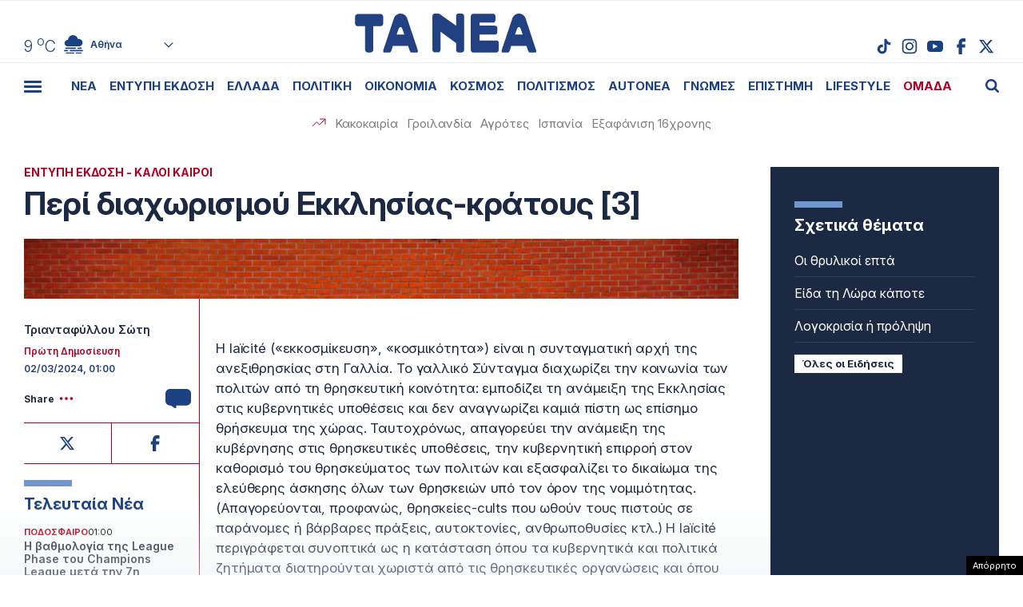

--- FILE ---
content_type: text/html; charset=UTF-8
request_url: https://epimenidis.in.gr/shopflix/widget.php?url=taneagr
body_size: 7574
content:


<!DOCTYPE html>
<html lang="el" class="no-js">
<head>
  <meta charset="UTF-8">
  <meta name=viewport content="width=device-width, user-scalable=no, maximum-scale=1, initial-scale=1">
  <meta http-equiv="X-UA-Compatible" content="IE=edge,chrome=1" />
  <title>Shopflix Widget</title>
  <link rel="preconnect" href="https://fonts.googleapis.com">
  <link rel="preconnect" href="https://fonts.gstatic.com" crossorigin>
  <link href="https://fonts.googleapis.com/css2?family=Manrope:wght@700;800&display=swap" rel="stylesheet">
  <link rel="stylesheet" type="text/css" href="dashicons.min.css"/>  
  <link rel="stylesheet" type="text/css" href="//cdn.jsdelivr.net/npm/slick-carousel@1.8.1/slick/slick.css"/>
  <link rel="stylesheet" type="text/css" href="//cdn.jsdelivr.net/npm/slick-carousel@1.8.1/slick/slick-theme.css"/>

  
<style>
:root{--maincolor:#0052e0}
/*:root{--maincolor:#2E3499}*/
*{box-sizing:border-box}
body{font-family:'Manrope',sans-serif;margin:0;padding:0}
.main-bg{background-color:var(--maincolor)}
.shopflix-widget{background-color: #FFF;width:100%;margin:0 auto;max-width:1000px;border:1px solid #ddd;border-radius:8px;padding:0;overflow:hidden}
.shopflix-header {
    border-radius: 5px;
    text-align: center;
    line-height: 0;
    padding: 0 8px;
    height: auto;
    display: flex;
    align-items: center;
    justify-content: center;
}
.shopflix-items-wrap{display:block}
.shopflix-items{display:flex;align-items:center;max-width:670px;width:100%;margin:0 auto}
.item-d {width: calc(100% - 220px);padding-left: 1rem;padding-right: 1rem}
.shopflix-items .item-image{padding-left:0;width:220px;height:215px}
.shopflix-items .item-image img{-o-object-fit:contain;object-fit:contain;-o-object-position:center;object-position:center;width:100%;max-width:none;height:100%}
.item-d .item-name{line-height:1.3;margin:0;font-size:22px;-webkit-font-smoothing: antialiased;
    display: -webkit-box!important;
    -webkit-line-clamp: 4;
    -webkit-box-orient: vertical;
    overflow: hidden;
    -o-text-overflow: ellipsis;
    text-overflow: ellipsis;}
.prices-wrap{margin-top:1.5rem;clear:both;display:flex;align-items:center;justify-content:space-between;max-width:210px;font-size:15px}
.initial-price:after{content:"";width:66px;height:2px;background-color:#000;display:block;position:absolute;transform:rotate(-25deg);left:0;top:10px}

.initial-price {margin-left:15px;color: #D00101;display: block;position: relative}
.item-price{font-size:26px;color:var(--maincolor);display:block;font-weight:800;line-height:1}
.shopflix-link{transition:all 0.3s ease;display:inline-block;padding:8px 25px;border-radius:5px;text-decoration:none;color:#fff;background-color:var(--maincolor);line-height:1;margin-top:1rem;box-shadow:2px 2px 2px #eee;}
.wrap-carousel{padding:1.5rem 0}
.wrap-carousel .slick-arrow{transition:all 0.3s ease;border:1px solid var(--maincolor);width:32px;height:42px;
  border-radius:5px;background-color:#fff;z-index:2
}
.wrap-carousel .slick-prev{left:15px}
.wrap-carousel .slick-next{right:15px}
.wrap-carousel .slick-next:before{content:"\f345";color:var(--maincolor)}
.wrap-carousel .slick-prev:before{content:"\f341";color:var(--maincolor)}
.slick-prev:before, .slick-next:before {font-family:'dashicons'}
@media only screen and (min-width:470px) {
.wrap-carousel .slick-arrow:hover {background-color: var(--maincolor)}
.wrap-carousel .slick-arrow:hover:before{color:#FFFFFF}  
}
.shopflix-link:hover {transform: scale(1.02)}
.shopflix-link-title{text-decoration:none;color:initial}
.shopflix-link-title:hover{text-decoration:underline}

.shopflix-header .new-header,
.shopflix-header a {
    position: relative;
    display: block;
    width: 100%;
    height: 100%;
}
.shopflix-header .new-header img {
    position: absolute;
    left: 0;
    right: 0;
    top: 0;
    -o-object-fit: contain;
    object-fit: contain;
    -o-object-position: center;
    object-position: center;
    width: 100%;
    max-width: none;
    height: 100%;
}
.new-header .display-desktop{display:block}
.new-header .display-mobile {display:none}
.new-header img {
    width: 100%;
}

@media only screen and (max-width:469px) {
.shopflix-header {
    border-radius: 5px;
    text-align: center;
    line-height: 0;
    padding:5px 8px;
    height: 64px!important;
    display: flex;
    align-items: center;
    justify-content: center;
}
.new-header .display-desktop {display:none}  
.new-header .display-mobile {display:block}  
.wrap-carousel .slick-arrow {top: 100px}  
.shopflix-items {flex-direction: column}
.shopflix-items .item-image {width:70%;border: none;height:150px;padding:0}
.item-d {width:85%;margin: 0 auto;text-align: center;padding:1.5rem 0 0}
.item-d .item-name{font-size:18px;display:block}
.prices-wrap {justify-content: center;margin: 1.5rem auto 0;max-width: none}  
}
.doubleitems .shopflix-widget {
    max-width: 1600px;
}.shopflix-header {
    height: 64px;
}
/* .shopflix-header a, .shopflix-header .new-header {
    display: block;
    height: 100%;
}.shopflix-header .new-header img {
    object-fit: contain;
    width: auto;
    max-width: none;
    height: 100%;
} */
/* .new-header {
    max-width: 360px;
    margin: 0 auto;
}    */

.new-header img {
    width: 100%;
    width: 100%;
    height: 100%;
    object-fit: contain;
    object-position: center;
}
  </style>
  
</head>
<body class="">

<div class="shopflix-widget">
<a href="https://shopflix.gr?utm_source=taneagr&utm_medium=article_product_widget" target="_blank">
  <div class="shopflix-header" style="margin: 0 auto;overflow: hidden;background-color:var(--maincolor);border-radius: 8px;height: 80px;">
    <!-- <img alt="shopflix.gr" src="Product_widget_DESKTOP.png" class="display-desktop" />
    <img alt="shopflix.gr" src="Product_widget_MOBILE.png" class="display-mobile" /> -->
  <img src="shopflixLogo.svg" alt="shopflix.gr" />
  </div>
</a>
<div class="wrap-carousel">
<div class="carousel">
<li class="shopflix-items-wrap">
  <div class="shopflix-items">
    <div class="item-image">
      <a rel="sponsored" style="color:initial;text-decoration:none" href="https://shopflix.gr/p/SF-15828574/kalodio-apple-usbc-se-lightning-cable-29w-1m-leyko-15803096?utm_source=taneagr&utm_medium=article_product_widget" target="_blank">
        <img src="https://cdn.shopflix.gr/products/SFA-15828574/images/530/ifixcellr_MQGJ2ZM_A_8596311104367.jpeg" alt="Καλώδιο Apple MQGJ2ZM / A USB-C σε Lightning 29W 1m Λευκό" />
      </a>
    </div>
    <div class="item-d">
      <a rel="sponsored" class="shopflix-link-title" href="https://shopflix.gr/p/SF-15828574/kalodio-apple-usbc-se-lightning-cable-29w-1m-leyko-15803096?utm_source=taneagr&utm_medium=article_product_widget" target="_blank">
      <h2 class="item-name">Καλώδιο Apple MQGJ2ZM / A USB-C σε Lightning 29W 1m Λευκό</h2>
      </a>
      <div class="prices-wrap">
        <span class="item-price">8 €</span>
      </div>
      <a rel="sponsored" href="https://shopflix.gr/p/SF-15828574/kalodio-apple-usbc-se-lightning-cable-29w-1m-leyko-15803096?utm_source=taneagr&utm_medium=article_product_widget" target="_blank" class="shopflix-link">ΑΓΟΡΑΣΕ ΤΟ</a>
    </div>
  </div>
</li>
	
<li class="shopflix-items-wrap">
  <div class="shopflix-items">
    <div class="item-image">
      <a rel="sponsored" style="color:initial;text-decoration:none" href="https://shopflix.gr/p/SF-15723645/bluetooth-handsfree-typoy-iphone-airpods-me-thiki-fortisis-leyko-15698167?utm_source=taneagr&utm_medium=article_product_widget" target="_blank">
        <img src="https://cdn.shopflix.gr/products/SFA-15723645/images/530/images_by_date_2023_November_02_11_main_images_xphoneshop_7982.jpeg" alt="Bluetooth Handsfree Τύπου iPhone Airpods με Θήκη Φόρτισης Λευκό" />
      </a>
    </div>
    <div class="item-d">
      <a rel="sponsored" class="shopflix-link-title" href="https://shopflix.gr/p/SF-15723645/bluetooth-handsfree-typoy-iphone-airpods-me-thiki-fortisis-leyko-15698167?utm_source=taneagr&utm_medium=article_product_widget" target="_blank">
      <h2 class="item-name">Bluetooth Handsfree Τύπου iPhone Airpods με Θήκη Φόρτισης Λευκό</h2>
      </a>
      <div class="prices-wrap">
        <span class="item-price">7 €</span>
      </div>
      <a rel="sponsored" href="https://shopflix.gr/p/SF-15723645/bluetooth-handsfree-typoy-iphone-airpods-me-thiki-fortisis-leyko-15698167?utm_source=taneagr&utm_medium=article_product_widget" target="_blank" class="shopflix-link">ΑΓΟΡΑΣΕ ΤΟ</a>
    </div>
  </div>
</li>
	
<li class="shopflix-items-wrap">
  <div class="shopflix-items">
    <div class="item-image">
      <a rel="sponsored" style="color:initial;text-decoration:none" href="https://shopflix.gr/p/SF-15136956/gamepad-dualshock-4-asyrmato-gia-ps4-mayro-15111478?utm_source=taneagr&utm_medium=article_product_widget" target="_blank">
        <img src="https://cdn.shopflix.gr/products/SFA-15136956/images/530/1700056606_SF_15136956.jpeg" alt="Gamepad DualShock 4 Ασύρματο για PS4 Μαύρο" />
      </a>
    </div>
    <div class="item-d">
      <a rel="sponsored" class="shopflix-link-title" href="https://shopflix.gr/p/SF-15136956/gamepad-dualshock-4-asyrmato-gia-ps4-mayro-15111478?utm_source=taneagr&utm_medium=article_product_widget" target="_blank">
      <h2 class="item-name">Gamepad DualShock 4 Ασύρματο για PS4 Μαύρο</h2>
      </a>
      <div class="prices-wrap">
        <span class="item-price">9.9 €</span>
      </div>
      <a rel="sponsored" href="https://shopflix.gr/p/SF-15136956/gamepad-dualshock-4-asyrmato-gia-ps4-mayro-15111478?utm_source=taneagr&utm_medium=article_product_widget" target="_blank" class="shopflix-link">ΑΓΟΡΑΣΕ ΤΟ</a>
    </div>
  </div>
</li>
	
<li class="shopflix-items-wrap">
  <div class="shopflix-items">
    <div class="item-image">
      <a rel="sponsored" style="color:initial;text-decoration:none" href="https://shopflix.gr/p/SF-13628658/bluetooth-handsfree-fineblue-k55-inear-petoy-mayro-13603180?utm_source=taneagr&utm_medium=article_product_widget" target="_blank">
        <img src="https://cdn.shopflix.gr/products/SFA-13628658/images/530/images_by_date_2023_July_24_07_main_image_JL_JL738.jpeg" alt="Bluetooth Handsfree Fineblue K55 In-ear Πέτου Μαύρο" />
      </a>
    </div>
    <div class="item-d">
      <a rel="sponsored" class="shopflix-link-title" href="https://shopflix.gr/p/SF-13628658/bluetooth-handsfree-fineblue-k55-inear-petoy-mayro-13603180?utm_source=taneagr&utm_medium=article_product_widget" target="_blank">
      <h2 class="item-name">Bluetooth Handsfree Fineblue K55 In-ear Πέτου Μαύρο</h2>
      </a>
      <div class="prices-wrap">
        <span class="item-price">10.35 €</span>
      </div>
      <a rel="sponsored" href="https://shopflix.gr/p/SF-13628658/bluetooth-handsfree-fineblue-k55-inear-petoy-mayro-13603180?utm_source=taneagr&utm_medium=article_product_widget" target="_blank" class="shopflix-link">ΑΓΟΡΑΣΕ ΤΟ</a>
    </div>
  </div>
</li>
	
<li class="shopflix-items-wrap">
  <div class="shopflix-items">
    <div class="item-image">
      <a rel="sponsored" style="color:initial;text-decoration:none" href="https://shopflix.gr/p/SF-12499301/power-bank-magsafe-5000mah-leyko-12473823?utm_source=taneagr&utm_medium=article_product_widget" target="_blank">
        <img src="https://cdn.shopflix.gr/products/SFA-12499301/images/530/123ALL_A2384_cosmomarket_gr_cmo_73244_thegadget_224142.jpg" alt="Power Bank MagSafe 5000mAh Λευκό" />
      </a>
    </div>
    <div class="item-d">
      <a rel="sponsored" class="shopflix-link-title" href="https://shopflix.gr/p/SF-12499301/power-bank-magsafe-5000mah-leyko-12473823?utm_source=taneagr&utm_medium=article_product_widget" target="_blank">
      <h2 class="item-name">Power Bank MagSafe 5000mAh Λευκό</h2>
      </a>
      <div class="prices-wrap">
        <span class="item-price">10.5 €</span>
      </div>
      <a rel="sponsored" href="https://shopflix.gr/p/SF-12499301/power-bank-magsafe-5000mah-leyko-12473823?utm_source=taneagr&utm_medium=article_product_widget" target="_blank" class="shopflix-link">ΑΓΟΡΑΣΕ ΤΟ</a>
    </div>
  </div>
</li>
	
<li class="shopflix-items-wrap">
  <div class="shopflix-items">
    <div class="item-image">
      <a rel="sponsored" style="color:initial;text-decoration:none" href="https://shopflix.gr/p/SF-11756373/phortistes-apple-power-adapter-a2347-khoris-kalodio-me-thura-usb-c-20w-leuko?utm_source=taneagr&utm_medium=article_product_widget" target="_blank">
        <img src="https://cdn.shopflix.gr/products/SFA-11756373/images/530/1746210013_JL_ZZ43719.webp" alt="Φορτιστής  Apple Power Adapter A2347 Χωρίς Καλώδιο με Θύρα USB-C 20W Λευκό" />
      </a>
    </div>
    <div class="item-d">
      <a rel="sponsored" class="shopflix-link-title" href="https://shopflix.gr/p/SF-11756373/phortistes-apple-power-adapter-a2347-khoris-kalodio-me-thura-usb-c-20w-leuko?utm_source=taneagr&utm_medium=article_product_widget" target="_blank">
      <h2 class="item-name">Φορτιστής  Apple Power Adapter A2347 Χωρίς Καλώδιο με Θύρα USB-C 20W Λευκό</h2>
      </a>
      <div class="prices-wrap">
        <span class="item-price">7.2 €</span>
      </div>
      <a rel="sponsored" href="https://shopflix.gr/p/SF-11756373/phortistes-apple-power-adapter-a2347-khoris-kalodio-me-thura-usb-c-20w-leuko?utm_source=taneagr&utm_medium=article_product_widget" target="_blank" class="shopflix-link">ΑΓΟΡΑΣΕ ΤΟ</a>
    </div>
  </div>
</li>
	
<li class="shopflix-items-wrap">
  <div class="shopflix-items">
    <div class="item-image">
      <a rel="sponsored" style="color:initial;text-decoration:none" href="https://shopflix.gr/p/SF-11465670/entomoapothetiko-gel-bayer-maxforce-white-ic-gia-katsarides-20gr?utm_source=taneagr&utm_medium=article_product_widget" target="_blank">
        <img src="https://cdn.shopflix.gr/products/SFA-11465670/images/530/1744703072_SF_11465670.webp" alt="Εντομοαπωθητικό Gel Bayer Maxforce White IC για Κατσαρίδες 20gr" />
      </a>
    </div>
    <div class="item-d">
      <a rel="sponsored" class="shopflix-link-title" href="https://shopflix.gr/p/SF-11465670/entomoapothetiko-gel-bayer-maxforce-white-ic-gia-katsarides-20gr?utm_source=taneagr&utm_medium=article_product_widget" target="_blank">
      <h2 class="item-name">Εντομοαπωθητικό Gel Bayer Maxforce White IC για Κατσαρίδες 20gr</h2>
      </a>
      <div class="prices-wrap">
        <span class="item-price">15.5 €</span>
      </div>
      <a rel="sponsored" href="https://shopflix.gr/p/SF-11465670/entomoapothetiko-gel-bayer-maxforce-white-ic-gia-katsarides-20gr?utm_source=taneagr&utm_medium=article_product_widget" target="_blank" class="shopflix-link">ΑΓΟΡΑΣΕ ΤΟ</a>
    </div>
  </div>
</li>
	
<li class="shopflix-items-wrap">
  <div class="shopflix-items">
    <div class="item-image">
      <a rel="sponsored" style="color:initial;text-decoration:none" href="https://shopflix.gr/p/SF-10079332/kalodio-apple-mkq42zm-a-lightning-se-usbc-male-2m-regular-leyko-10053854?utm_source=taneagr&utm_medium=article_product_widget" target="_blank">
        <img src="https://cdn.shopflix.gr/products/SFA-10079332/images/530/10053854.jpg" alt="Καλώδιο Lightning Apple σε USB-C Regular 2m Λευκό" />
      </a>
    </div>
    <div class="item-d">
      <a rel="sponsored" class="shopflix-link-title" href="https://shopflix.gr/p/SF-10079332/kalodio-apple-mkq42zm-a-lightning-se-usbc-male-2m-regular-leyko-10053854?utm_source=taneagr&utm_medium=article_product_widget" target="_blank">
      <h2 class="item-name">Καλώδιο Lightning Apple σε USB-C Regular 2m Λευκό</h2>
      </a>
      <div class="prices-wrap">
        <span class="item-price">9 €</span>
      </div>
      <a rel="sponsored" href="https://shopflix.gr/p/SF-10079332/kalodio-apple-mkq42zm-a-lightning-se-usbc-male-2m-regular-leyko-10053854?utm_source=taneagr&utm_medium=article_product_widget" target="_blank" class="shopflix-link">ΑΓΟΡΑΣΕ ΤΟ</a>
    </div>
  </div>
</li>
	
<li class="shopflix-items-wrap">
  <div class="shopflix-items">
    <div class="item-image">
      <a rel="sponsored" style="color:initial;text-decoration:none" href="https://shopflix.gr/p/SF-09610958/fortistis-samsung-me-thyra-usbc-kai-kalodio-usbc-25w-leyko-9585480?utm_source=taneagr&utm_medium=article_product_widget" target="_blank">
        <img src="https://cdn.shopflix.gr/products/SFA-09610958/images/530/images_by_date_2023_October_23_10_fullcat_mains_SF_09610958.jpeg" alt="Φορτιστής Samsung με Θύρα USB-C και Καλώδιο USB-C 25W Λευκό" />
      </a>
    </div>
    <div class="item-d">
      <a rel="sponsored" class="shopflix-link-title" href="https://shopflix.gr/p/SF-09610958/fortistis-samsung-me-thyra-usbc-kai-kalodio-usbc-25w-leyko-9585480?utm_source=taneagr&utm_medium=article_product_widget" target="_blank">
      <h2 class="item-name">Φορτιστής Samsung με Θύρα USB-C και Καλώδιο USB-C 25W Λευκό</h2>
      </a>
      <div class="prices-wrap">
        <span class="item-price">16.4 €</span>
      </div>
      <a rel="sponsored" href="https://shopflix.gr/p/SF-09610958/fortistis-samsung-me-thyra-usbc-kai-kalodio-usbc-25w-leyko-9585480?utm_source=taneagr&utm_medium=article_product_widget" target="_blank" class="shopflix-link">ΑΓΟΡΑΣΕ ΤΟ</a>
    </div>
  </div>
</li>
	
<li class="shopflix-items-wrap">
  <div class="shopflix-items">
    <div class="item-image">
      <a rel="sponsored" style="color:initial;text-decoration:none" href="https://shopflix.gr/p/SF-08846561/sfoyggaristra-parketeza-vileda-vileda-1-2-spraymax-me-sprei-psekasmoy-and-mikroines?utm_source=taneagr&utm_medium=article_product_widget" target="_blank">
        <img src="https://cdn.shopflix.gr/products/SFA-08846561/images/530/20200604085539_vileda_systima_katharismou_spray_max_166144.jpeg" alt="Σφουγγαρίστρα Παρκετέζα ViLEDa Vileda 1-2 SprayMax με Σπρέι Ψεκασμού & Μικροίνες" />
      </a>
    </div>
    <div class="item-d">
      <a rel="sponsored" class="shopflix-link-title" href="https://shopflix.gr/p/SF-08846561/sfoyggaristra-parketeza-vileda-vileda-1-2-spraymax-me-sprei-psekasmoy-and-mikroines?utm_source=taneagr&utm_medium=article_product_widget" target="_blank">
      <h2 class="item-name">Σφουγγαρίστρα Παρκετέζα ViLEDa Vileda 1-2 SprayMax με Σπρέι Ψεκασμού & Μικροίνες</h2>
      </a>
      <div class="prices-wrap">
        <span class="item-price">19.18 €</span>
      </div>
      <a rel="sponsored" href="https://shopflix.gr/p/SF-08846561/sfoyggaristra-parketeza-vileda-vileda-1-2-spraymax-me-sprei-psekasmoy-and-mikroines?utm_source=taneagr&utm_medium=article_product_widget" target="_blank" class="shopflix-link">ΑΓΟΡΑΣΕ ΤΟ</a>
    </div>
  </div>
</li>
	
<li class="shopflix-items-wrap">
  <div class="shopflix-items">
    <div class="item-image">
      <a rel="sponsored" style="color:initial;text-decoration:none" href="https://shopflix.gr/p/SF-07454580/tilexeiristirio-tileorasis-lg-akb75095308-7429102?utm_source=taneagr&utm_medium=article_product_widget" target="_blank">
        <img src="https://cdn.shopflix.gr/products/SFA-07454580/images/530/images_by_date_2023_October_12_10_main_images_silvernose_gr_1475.jpeg" alt="Γνήσιο Τηλεχειριστήριο LG TVLGAKB75095308" />
      </a>
    </div>
    <div class="item-d">
      <a rel="sponsored" class="shopflix-link-title" href="https://shopflix.gr/p/SF-07454580/tilexeiristirio-tileorasis-lg-akb75095308-7429102?utm_source=taneagr&utm_medium=article_product_widget" target="_blank">
      <h2 class="item-name">Γνήσιο Τηλεχειριστήριο LG TVLGAKB75095308</h2>
      </a>
      <div class="prices-wrap">
        <span class="item-price">9.5 €</span>
      </div>
      <a rel="sponsored" href="https://shopflix.gr/p/SF-07454580/tilexeiristirio-tileorasis-lg-akb75095308-7429102?utm_source=taneagr&utm_medium=article_product_widget" target="_blank" class="shopflix-link">ΑΓΟΡΑΣΕ ΤΟ</a>
    </div>
  </div>
</li>
	
<li class="shopflix-items-wrap">
  <div class="shopflix-items">
    <div class="item-image">
      <a rel="sponsored" style="color:initial;text-decoration:none" href="https://shopflix.gr/p/SF-07057396/kruphe-kamera-parakoloutheses-k458-22923-hd-1080p-mauro?utm_source=taneagr&utm_medium=article_product_widget" target="_blank">
        <img src="https://cdn.shopflix.gr/products/SFA-07057396/images/530/20200715161742_mini_asyrmati_ip_wifi_mini_asyrmati_ip_wifi_kryfi_kamera_1080p_hd_round_k458_22923.jpeg" alt="Κρυφή Κάμερα Παρακολούθησης K458-22923 HD 1080p Μαύρο" />
      </a>
    </div>
    <div class="item-d">
      <a rel="sponsored" class="shopflix-link-title" href="https://shopflix.gr/p/SF-07057396/kruphe-kamera-parakoloutheses-k458-22923-hd-1080p-mauro?utm_source=taneagr&utm_medium=article_product_widget" target="_blank">
      <h2 class="item-name">Κρυφή Κάμερα Παρακολούθησης K458-22923 HD 1080p Μαύρο</h2>
      </a>
      <div class="prices-wrap">
        <span class="item-price">6.2 €</span>
      </div>
      <a rel="sponsored" href="https://shopflix.gr/p/SF-07057396/kruphe-kamera-parakoloutheses-k458-22923-hd-1080p-mauro?utm_source=taneagr&utm_medium=article_product_widget" target="_blank" class="shopflix-link">ΑΓΟΡΑΣΕ ΤΟ</a>
    </div>
  </div>
</li>
	
<li class="shopflix-items-wrap">
  <div class="shopflix-items">
    <div class="item-image">
      <a rel="sponsored" style="color:initial;text-decoration:none" href="https://shopflix.gr/p/SF-06635899/skoupa-stick-and-kheiros-deerma-dx700s-elektrike-600w-gkri?utm_source=taneagr&utm_medium=article_product_widget" target="_blank">
        <img src="https://cdn.shopflix.gr/products/SFA-06635899/images/530/images_by_date_2023_October_23_10_fullcat_mains_SF_06635899.jpeg" alt="Σκούπα Stick & Χειρός Deerma DX700S Ηλεκτρική 600W Γκρι" />
      </a>
    </div>
    <div class="item-d">
      <a rel="sponsored" class="shopflix-link-title" href="https://shopflix.gr/p/SF-06635899/skoupa-stick-and-kheiros-deerma-dx700s-elektrike-600w-gkri?utm_source=taneagr&utm_medium=article_product_widget" target="_blank">
      <h2 class="item-name">Σκούπα Stick & Χειρός Deerma DX700S Ηλεκτρική 600W Γκρι</h2>
      </a>
      <div class="prices-wrap">
        <span class="item-price">32.9 €</span>
      </div>
      <a rel="sponsored" href="https://shopflix.gr/p/SF-06635899/skoupa-stick-and-kheiros-deerma-dx700s-elektrike-600w-gkri?utm_source=taneagr&utm_medium=article_product_widget" target="_blank" class="shopflix-link">ΑΓΟΡΑΣΕ ΤΟ</a>
    </div>
  </div>
</li>
	
<li class="shopflix-items-wrap">
  <div class="shopflix-items">
    <div class="item-image">
      <a rel="sponsored" style="color:initial;text-decoration:none" href="https://shopflix.gr/p/SF-03960385/philtro-nerou-mekhanes-espresso-philips-ca6903-10?utm_source=taneagr&utm_medium=article_product_widget" target="_blank">
        <img src="https://cdn.shopflix.gr/products/SFA-03960385/images/530/20200331145743_philips_ca6903_10_filtro_nerou_gia_michanes_espresso.jpeg" alt="Φίλτρο Νερού Μηχανής Espresso Philips CA6903/10" />
      </a>
    </div>
    <div class="item-d">
      <a rel="sponsored" class="shopflix-link-title" href="https://shopflix.gr/p/SF-03960385/philtro-nerou-mekhanes-espresso-philips-ca6903-10?utm_source=taneagr&utm_medium=article_product_widget" target="_blank">
      <h2 class="item-name">Φίλτρο Νερού Μηχανής Espresso Philips CA6903/10</h2>
      </a>
      <div class="prices-wrap">
        <span class="item-price">12.2 €</span>
      </div>
      <a rel="sponsored" href="https://shopflix.gr/p/SF-03960385/philtro-nerou-mekhanes-espresso-philips-ca6903-10?utm_source=taneagr&utm_medium=article_product_widget" target="_blank" class="shopflix-link">ΑΓΟΡΑΣΕ ΤΟ</a>
    </div>
  </div>
</li>
	
<li class="shopflix-items-wrap">
  <div class="shopflix-items">
    <div class="item-image">
      <a rel="sponsored" style="color:initial;text-decoration:none" href="https://shopflix.gr/p/SF-03255550/bluetooth-handsfree-airpods-pro-replica-leyko?utm_source=taneagr&utm_medium=article_product_widget" target="_blank">
        <img src="https://cdn.shopflix.gr/products/SFA-03255550/images/530/1709126484_SF_03255550_1.jpeg" alt="Bluetooth Handsfree Airpods Pro Replica Λευκό" />
      </a>
    </div>
    <div class="item-d">
      <a rel="sponsored" class="shopflix-link-title" href="https://shopflix.gr/p/SF-03255550/bluetooth-handsfree-airpods-pro-replica-leyko?utm_source=taneagr&utm_medium=article_product_widget" target="_blank">
      <h2 class="item-name">Bluetooth Handsfree Airpods Pro Replica Λευκό</h2>
      </a>
      <div class="prices-wrap">
        <span class="item-price">9 €</span>
      </div>
      <a rel="sponsored" href="https://shopflix.gr/p/SF-03255550/bluetooth-handsfree-airpods-pro-replica-leyko?utm_source=taneagr&utm_medium=article_product_widget" target="_blank" class="shopflix-link">ΑΓΟΡΑΣΕ ΤΟ</a>
    </div>
  </div>
</li>
	
<li class="shopflix-items-wrap">
  <div class="shopflix-items">
    <div class="item-image">
      <a rel="sponsored" style="color:initial;text-decoration:none" href="https://shopflix.gr/p/SF-02996170/epanafortizomeno-skoypaki-black-kai-decker-dustbuster-pivot-pv1820l-18v-2970692?utm_source=taneagr&utm_medium=article_product_widget" target="_blank">
        <img src="https://cdn.shopflix.gr/products/SFA-02996170/images/530/1_1410859397.jpg" alt="Σκουπάκι Χειρός Black & Decker Dustbuster Pivot PV1820L Επαναφορτιζόμενο 18V Λευκό" />
      </a>
    </div>
    <div class="item-d">
      <a rel="sponsored" class="shopflix-link-title" href="https://shopflix.gr/p/SF-02996170/epanafortizomeno-skoypaki-black-kai-decker-dustbuster-pivot-pv1820l-18v-2970692?utm_source=taneagr&utm_medium=article_product_widget" target="_blank">
      <h2 class="item-name">Σκουπάκι Χειρός Black & Decker Dustbuster Pivot PV1820L Επαναφορτιζόμενο 18V Λευκό</h2>
      </a>
      <div class="prices-wrap">
        <span class="item-price">62.56 €</span>
      </div>
      <a rel="sponsored" href="https://shopflix.gr/p/SF-02996170/epanafortizomeno-skoypaki-black-kai-decker-dustbuster-pivot-pv1820l-18v-2970692?utm_source=taneagr&utm_medium=article_product_widget" target="_blank" class="shopflix-link">ΑΓΟΡΑΣΕ ΤΟ</a>
    </div>
  </div>
</li>
	
<li class="shopflix-items-wrap">
  <div class="shopflix-items">
    <div class="item-image">
      <a rel="sponsored" style="color:initial;text-decoration:none" href="https://shopflix.gr/p/SF-02741212/kalodio-apple-usb-to-lightning-2m-leyko-2715734?utm_source=taneagr&utm_medium=article_product_widget" target="_blank">
        <img src="https://cdn.shopflix.gr/products/SFA-02741212/images/530/2715734.jpg" alt="Καλώδιο Lightning Apple σε USB-A 2.0 Regular Λευκό" />
      </a>
    </div>
    <div class="item-d">
      <a rel="sponsored" class="shopflix-link-title" href="https://shopflix.gr/p/SF-02741212/kalodio-apple-usb-to-lightning-2m-leyko-2715734?utm_source=taneagr&utm_medium=article_product_widget" target="_blank">
      <h2 class="item-name">Καλώδιο Lightning Apple σε USB-A 2.0 Regular Λευκό</h2>
      </a>
      <div class="prices-wrap">
        <span class="item-price">9 €</span>
      </div>
      <a rel="sponsored" href="https://shopflix.gr/p/SF-02741212/kalodio-apple-usb-to-lightning-2m-leyko-2715734?utm_source=taneagr&utm_medium=article_product_widget" target="_blank" class="shopflix-link">ΑΓΟΡΑΣΕ ΤΟ</a>
    </div>
  </div>
</li>
	
<li class="shopflix-items-wrap">
  <div class="shopflix-items">
    <div class="item-image">
      <a rel="sponsored" style="color:initial;text-decoration:none" href="https://shopflix.gr/p/SF-02121890/phototupiko-hp-laserjet-mfp-m234dw-aspromauro?utm_source=taneagr&utm_medium=article_product_widget" target="_blank">
        <img src="https://cdn.shopflix.gr/products/SFA-02121890/images/530/20211124163331_hp_laserjet_mfp_m234dw_aspromayro_fototypiko.jpeg" alt="Φωτοτυπικό HP LaserJet MFP M234dw Ασπρόμαυρο" />
      </a>
    </div>
    <div class="item-d">
      <a rel="sponsored" class="shopflix-link-title" href="https://shopflix.gr/p/SF-02121890/phototupiko-hp-laserjet-mfp-m234dw-aspromauro?utm_source=taneagr&utm_medium=article_product_widget" target="_blank">
      <h2 class="item-name">Φωτοτυπικό HP LaserJet MFP M234dw Ασπρόμαυρο</h2>
      </a>
      <div class="prices-wrap">
        <span class="item-price">154.96 €</span>
      </div>
      <a rel="sponsored" href="https://shopflix.gr/p/SF-02121890/phototupiko-hp-laserjet-mfp-m234dw-aspromauro?utm_source=taneagr&utm_medium=article_product_widget" target="_blank" class="shopflix-link">ΑΓΟΡΑΣΕ ΤΟ</a>
    </div>
  </div>
</li>
	
<li class="shopflix-items-wrap">
  <div class="shopflix-items">
    <div class="item-image">
      <a rel="sponsored" style="color:initial;text-decoration:none" href="https://shopflix.gr/p/SF-01888501/ilektriko-skoypaki-hoover-mbc500uv-011-ultra-vortex?utm_source=taneagr&utm_medium=article_product_widget" target="_blank">
        <img src="https://cdn.shopflix.gr/products/SFA-01888501/images/530/20220415132457_hoover_ultra_vortex_mbc500uv_ilektriko_skoupaki_cheiros_gia_akarea_500w.jpeg" alt="Σκουπάκι Χειρός για Ακάρεα Hoover Ultra Vortex MBC500UV Ηλεκτρικό 500W Λευκό" />
      </a>
    </div>
    <div class="item-d">
      <a rel="sponsored" class="shopflix-link-title" href="https://shopflix.gr/p/SF-01888501/ilektriko-skoypaki-hoover-mbc500uv-011-ultra-vortex?utm_source=taneagr&utm_medium=article_product_widget" target="_blank">
      <h2 class="item-name">Σκουπάκι Χειρός για Ακάρεα Hoover Ultra Vortex MBC500UV Ηλεκτρικό 500W Λευκό</h2>
      </a>
      <div class="prices-wrap">
        <span class="item-price">64.9 €</span>
      </div>
      <a rel="sponsored" href="https://shopflix.gr/p/SF-01888501/ilektriko-skoypaki-hoover-mbc500uv-011-ultra-vortex?utm_source=taneagr&utm_medium=article_product_widget" target="_blank" class="shopflix-link">ΑΓΟΡΑΣΕ ΤΟ</a>
    </div>
  </div>
</li>
	
<li class="shopflix-items-wrap">
  <div class="shopflix-items">
    <div class="item-image">
      <a rel="sponsored" style="color:initial;text-decoration:none" href="https://shopflix.gr/p/SF-00914644/elektriko-skoupaki-kheiros-orthio-deerma-dem-dx115c-600w?utm_source=taneagr&utm_medium=article_product_widget" target="_blank">
        <img src="https://cdn.shopflix.gr/products/SFA-00914644/images/530/images_by_date_2023_October_23_10_fullcat_mains_SF_00914644.jpeg" alt="Ηλεκτρικό Σκουπάκι Χειρός / Όρθιο Deerma DEM-DX115C 600W" />
      </a>
    </div>
    <div class="item-d">
      <a rel="sponsored" class="shopflix-link-title" href="https://shopflix.gr/p/SF-00914644/elektriko-skoupaki-kheiros-orthio-deerma-dem-dx115c-600w?utm_source=taneagr&utm_medium=article_product_widget" target="_blank">
      <h2 class="item-name">Ηλεκτρικό Σκουπάκι Χειρός / Όρθιο Deerma DEM-DX115C 600W</h2>
      </a>
      <div class="prices-wrap">
        <span class="item-price">25.2 €</span>
      </div>
      <a rel="sponsored" href="https://shopflix.gr/p/SF-00914644/elektriko-skoupaki-kheiros-orthio-deerma-dem-dx115c-600w?utm_source=taneagr&utm_medium=article_product_widget" target="_blank" class="shopflix-link">ΑΓΟΡΑΣΕ ΤΟ</a>
    </div>
  </div>
</li>
	
<li class="shopflix-items-wrap">
  <div class="shopflix-items">
    <div class="item-image">
      <a rel="sponsored" style="color:initial;text-decoration:none" href="https://shopflix.gr/p/SF-00094983/aplostra-royxon-rafiera-pyrgos-3-epipedon-me-6-anadiploymena-rafia-se-mple-xroma-78x62x170-cm-clothes-dryer-aria-trade?utm_source=taneagr&utm_medium=article_product_widget" target="_blank">
        <img src="https://cdn.shopflix.gr/products/SFA-00094983/images/530/aplwstra_3_epipedwn.jpg" alt="Απλώστρα Ρούχων Ραφιέρα Πύργος 3 Επιπέδων με 6 Αναδιπλούμενα Ράφια σε Μπλε Χρώμα 78x62x170cm Clothes Dryer -" />
      </a>
    </div>
    <div class="item-d">
      <a rel="sponsored" class="shopflix-link-title" href="https://shopflix.gr/p/SF-00094983/aplostra-royxon-rafiera-pyrgos-3-epipedon-me-6-anadiploymena-rafia-se-mple-xroma-78x62x170-cm-clothes-dryer-aria-trade?utm_source=taneagr&utm_medium=article_product_widget" target="_blank">
      <h2 class="item-name">Απλώστρα Ρούχων Ραφιέρα Πύργος 3 Επιπέδων με 6 Αναδιπλούμενα Ράφια σε Μπλε Χρώμα 78x62x170cm Clothes Dryer -</h2>
      </a>
      <div class="prices-wrap">
        <span class="item-price">26.3 €</span>
      </div>
      <a rel="sponsored" href="https://shopflix.gr/p/SF-00094983/aplostra-royxon-rafiera-pyrgos-3-epipedon-me-6-anadiploymena-rafia-se-mple-xroma-78x62x170-cm-clothes-dryer-aria-trade?utm_source=taneagr&utm_medium=article_product_widget" target="_blank" class="shopflix-link">ΑΓΟΡΑΣΕ ΤΟ</a>
    </div>
  </div>
</li>
	
<li class="shopflix-items-wrap">
  <div class="shopflix-items">
    <div class="item-image">
      <a rel="sponsored" style="color:initial;text-decoration:none" href="https://shopflix.gr/p/SF-00034962/delonghi-ecodecalk-katharistiko-ygro-afalatosis-kafetieras-brastira-dlsc500?utm_source=taneagr&utm_medium=article_product_widget" target="_blank">
        <img src="https://cdn.shopflix.gr/products/SFA-00034962/images/530/ecodecalk.jpg" alt="Καθαριστικό Αφαλάτωσης Καφετιέρας Delonghi Ecodecalk 500ml" />
      </a>
    </div>
    <div class="item-d">
      <a rel="sponsored" class="shopflix-link-title" href="https://shopflix.gr/p/SF-00034962/delonghi-ecodecalk-katharistiko-ygro-afalatosis-kafetieras-brastira-dlsc500?utm_source=taneagr&utm_medium=article_product_widget" target="_blank">
      <h2 class="item-name">Καθαριστικό Αφαλάτωσης Καφετιέρας Delonghi Ecodecalk 500ml</h2>
      </a>
      <div class="prices-wrap">
        <span class="item-price">9.79 €</span>
      </div>
      <a rel="sponsored" href="https://shopflix.gr/p/SF-00034962/delonghi-ecodecalk-katharistiko-ygro-afalatosis-kafetieras-brastira-dlsc500?utm_source=taneagr&utm_medium=article_product_widget" target="_blank" class="shopflix-link">ΑΓΟΡΑΣΕ ΤΟ</a>
    </div>
  </div>
</li>
	
<li class="shopflix-items-wrap">
  <div class="shopflix-items">
    <div class="item-image">
      <a rel="sponsored" style="color:initial;text-decoration:none" href="https://shopflix.gr/p/SF-19140938/bafliera-wpmk03-se-sxima-kardia-350w-19115460?utm_source=taneagr&utm_medium=article_product_widget" target="_blank">
        <img src="https://cdn.shopflix.gr/products/SFA-19140938/images/530/1750673149_SF_19140938.webp" alt="Βαφλιέρα WP-MK03 σε Σχήμα Καρδιά 350W Κόκκινο" />
      </a>
    </div>
    <div class="item-d">
      <a rel="sponsored" class="shopflix-link-title" href="https://shopflix.gr/p/SF-19140938/bafliera-wpmk03-se-sxima-kardia-350w-19115460?utm_source=taneagr&utm_medium=article_product_widget" target="_blank">
      <h2 class="item-name">Βαφλιέρα WP-MK03 σε Σχήμα Καρδιά 350W Κόκκινο</h2>
      </a>
      <div class="prices-wrap">
        <span class="item-price">6.15 €</span>
      </div>
      <a rel="sponsored" href="https://shopflix.gr/p/SF-19140938/bafliera-wpmk03-se-sxima-kardia-350w-19115460?utm_source=taneagr&utm_medium=article_product_widget" target="_blank" class="shopflix-link">ΑΓΟΡΑΣΕ ΤΟ</a>
    </div>
  </div>
</li>
	
<li class="shopflix-items-wrap">
  <div class="shopflix-items">
    <div class="item-image">
      <a rel="sponsored" style="color:initial;text-decoration:none" href="https://shopflix.gr/p/SF-19016129/elektriko-upostroma-tns-diplo-plenomeno-120w-140x160cm-leuko?utm_source=taneagr&utm_medium=article_product_widget" target="_blank">
        <img src="https://cdn.shopflix.gr/products/SFA-19016129/images/530/eidi_spitiou_2407.jpeg" alt="Ηλεκτρικό Υπόστρωμα TnS Διπλό Πλενόμενο 120W 140x160cm Λευκό" />
      </a>
    </div>
    <div class="item-d">
      <a rel="sponsored" class="shopflix-link-title" href="https://shopflix.gr/p/SF-19016129/elektriko-upostroma-tns-diplo-plenomeno-120w-140x160cm-leuko?utm_source=taneagr&utm_medium=article_product_widget" target="_blank">
      <h2 class="item-name">Ηλεκτρικό Υπόστρωμα TnS Διπλό Πλενόμενο 120W 140x160cm Λευκό</h2>
      </a>
      <div class="prices-wrap">
        <span class="item-price">19.99 €</span>
      </div>
      <a rel="sponsored" href="https://shopflix.gr/p/SF-19016129/elektriko-upostroma-tns-diplo-plenomeno-120w-140x160cm-leuko?utm_source=taneagr&utm_medium=article_product_widget" target="_blank" class="shopflix-link">ΑΓΟΡΑΣΕ ΤΟ</a>
    </div>
  </div>
</li>
	
<li class="shopflix-items-wrap">
  <div class="shopflix-items">
    <div class="item-image">
      <a rel="sponsored" style="color:initial;text-decoration:none" href="https://shopflix.gr/p/SF-17789347/mpataria-koyzinas-pagkoy-me-eykampto-royksoyni-17763869?utm_source=taneagr&utm_medium=article_product_widget" target="_blank">
        <img src="https://cdn.shopflix.gr/products/SFA-17789347/images/530/TPO_20045607348.jpeg" alt="Μπαταρία Κουζίνας Πάγκου με Εύκαμπτο Ρουξούνι" />
      </a>
    </div>
    <div class="item-d">
      <a rel="sponsored" class="shopflix-link-title" href="https://shopflix.gr/p/SF-17789347/mpataria-koyzinas-pagkoy-me-eykampto-royksoyni-17763869?utm_source=taneagr&utm_medium=article_product_widget" target="_blank">
      <h2 class="item-name">Μπαταρία Κουζίνας Πάγκου με Εύκαμπτο Ρουξούνι</h2>
      </a>
      <div class="prices-wrap">
        <span class="item-price">25 €</span>
      </div>
      <a rel="sponsored" href="https://shopflix.gr/p/SF-17789347/mpataria-koyzinas-pagkoy-me-eykampto-royksoyni-17763869?utm_source=taneagr&utm_medium=article_product_widget" target="_blank" class="shopflix-link">ΑΓΟΡΑΣΕ ΤΟ</a>
    </div>
  </div>
</li>
	
<li class="shopflix-items-wrap">
  <div class="shopflix-items">
    <div class="item-image">
      <a rel="sponsored" style="color:initial;text-decoration:none" href="https://shopflix.gr/p/SF-100275042/khutra-takhutetas-tefal-express-8lt?utm_source=taneagr&utm_medium=article_product_widget" target="_blank">
        <img src="https://cdn.shopflix.gr/products/SFA-100275042/images/530/1713488717_3045384363492.webp" alt="Χύτρα Ταχύτητας Tefal Express 8lt" />
      </a>
    </div>
    <div class="item-d">
      <a rel="sponsored" class="shopflix-link-title" href="https://shopflix.gr/p/SF-100275042/khutra-takhutetas-tefal-express-8lt?utm_source=taneagr&utm_medium=article_product_widget" target="_blank">
      <h2 class="item-name">Χύτρα Ταχύτητας Tefal Express 8lt</h2>
      </a>
      <div class="prices-wrap">
        <span class="item-price">59.9 €</span>
      </div>
      <a rel="sponsored" href="https://shopflix.gr/p/SF-100275042/khutra-takhutetas-tefal-express-8lt?utm_source=taneagr&utm_medium=article_product_widget" target="_blank" class="shopflix-link">ΑΓΟΡΑΣΕ ΤΟ</a>
    </div>
  </div>
</li>
	
<li class="shopflix-items-wrap">
  <div class="shopflix-items">
    <div class="item-image">
      <a rel="sponsored" style="color:initial;text-decoration:none" href="https://shopflix.gr/p/SF-101259969/fortisths-kinitou-120w-grhgoros-me-8ura-usb-a-kalodio-usb-c-leuko?utm_source=taneagr&utm_medium=article_product_widget" target="_blank">
        <img src="https://cdn.shopflix.gr/products/SFA-101259969/images/530/1234567817465.webp" alt="Φορτιστής Κινητού 120W Γρήγορος με Θύρα USB-A & Καλώδιο USB-C Λευκό" />
      </a>
    </div>
    <div class="item-d">
      <a rel="sponsored" class="shopflix-link-title" href="https://shopflix.gr/p/SF-101259969/fortisths-kinitou-120w-grhgoros-me-8ura-usb-a-kalodio-usb-c-leuko?utm_source=taneagr&utm_medium=article_product_widget" target="_blank">
      <h2 class="item-name">Φορτιστής Κινητού 120W Γρήγορος με Θύρα USB-A & Καλώδιο USB-C Λευκό</h2>
      </a>
      <div class="prices-wrap">
        <span class="item-price">7.1 €</span>
      </div>
      <a rel="sponsored" href="https://shopflix.gr/p/SF-101259969/fortisths-kinitou-120w-grhgoros-me-8ura-usb-a-kalodio-usb-c-leuko?utm_source=taneagr&utm_medium=article_product_widget" target="_blank" class="shopflix-link">ΑΓΟΡΑΣΕ ΤΟ</a>
    </div>
  </div>
</li>
	
<li class="shopflix-items-wrap">
  <div class="shopflix-items">
    <div class="item-image">
      <a rel="sponsored" style="color:initial;text-decoration:none" href="https://shopflix.gr/p/SF-103784617/skoupa-rompot-xiaomi-s20-gia-skoupisma-sfouggarisma-me-xartografisi-wi-fi-mauro?utm_source=taneagr&utm_medium=article_product_widget" target="_blank">
        <img src="https://cdn.shopflix.gr/products/SFA-103784617/images/530/1728447362_6941812786611.webp" alt="Σκούπα Ρομπότ Xiaomi S20 για Σκούπισμα & Σφουγγάρισμα με Χαρτογράφηση & Wi-Fi Μαύρο" />
      </a>
    </div>
    <div class="item-d">
      <a rel="sponsored" class="shopflix-link-title" href="https://shopflix.gr/p/SF-103784617/skoupa-rompot-xiaomi-s20-gia-skoupisma-sfouggarisma-me-xartografisi-wi-fi-mauro?utm_source=taneagr&utm_medium=article_product_widget" target="_blank">
      <h2 class="item-name">Σκούπα Ρομπότ Xiaomi S20 για Σκούπισμα & Σφουγγάρισμα με Χαρτογράφηση & Wi-Fi Μαύρο</h2>
      </a>
      <div class="prices-wrap">
        <span class="item-price">219 €</span>
      </div>
      <a rel="sponsored" href="https://shopflix.gr/p/SF-103784617/skoupa-rompot-xiaomi-s20-gia-skoupisma-sfouggarisma-me-xartografisi-wi-fi-mauro?utm_source=taneagr&utm_medium=article_product_widget" target="_blank" class="shopflix-link">ΑΓΟΡΑΣΕ ΤΟ</a>
    </div>
  </div>
</li>
	
<li class="shopflix-items-wrap">
  <div class="shopflix-items">
    <div class="item-image">
      <a rel="sponsored" style="color:initial;text-decoration:none" href="https://shopflix.gr/p/SF-103823591/bluetooth-handsfree-xiaomi-redmi-buds-6-play-in-ear-me-theke-phortises-mauro?utm_source=taneagr&utm_medium=article_product_widget" target="_blank">
        <img src="https://cdn.shopflix.gr/products/SFA-103823591/images/530/1741096322_SF_103823591.webp" alt="Bluetooth Handsfree Xiaomi Redmi Buds 6 Play In-ear με Θήκη Φόρτισης Μαύρο" />
      </a>
    </div>
    <div class="item-d">
      <a rel="sponsored" class="shopflix-link-title" href="https://shopflix.gr/p/SF-103823591/bluetooth-handsfree-xiaomi-redmi-buds-6-play-in-ear-me-theke-phortises-mauro?utm_source=taneagr&utm_medium=article_product_widget" target="_blank">
      <h2 class="item-name">Bluetooth Handsfree Xiaomi Redmi Buds 6 Play In-ear με Θήκη Φόρτισης Μαύρο</h2>
      </a>
      <div class="prices-wrap">
        <span class="item-price">11.63 €</span>
      </div>
      <a rel="sponsored" href="https://shopflix.gr/p/SF-103823591/bluetooth-handsfree-xiaomi-redmi-buds-6-play-in-ear-me-theke-phortises-mauro?utm_source=taneagr&utm_medium=article_product_widget" target="_blank" class="shopflix-link">ΑΓΟΡΑΣΕ ΤΟ</a>
    </div>
  </div>
</li>
	
<li class="shopflix-items-wrap">
  <div class="shopflix-items">
    <div class="item-image">
      <a rel="sponsored" style="color:initial;text-decoration:none" href="https://shopflix.gr/p/SF-103994633/khutra-takhutetas-tefal-secure-trendy-8lt?utm_source=taneagr&utm_medium=article_product_widget" target="_blank">
        <img src="https://cdn.shopflix.gr/products/SFA-103994633/images/530/1729682602_homeelectrics_7449.webp" alt="Χύτρα Ταχύτητας Tefal Secure Trendy 8lt" />
      </a>
    </div>
    <div class="item-d">
      <a rel="sponsored" class="shopflix-link-title" href="https://shopflix.gr/p/SF-103994633/khutra-takhutetas-tefal-secure-trendy-8lt?utm_source=taneagr&utm_medium=article_product_widget" target="_blank">
      <h2 class="item-name">Χύτρα Ταχύτητας Tefal Secure Trendy 8lt</h2>
      </a>
      <div class="prices-wrap">
        <span class="item-price">65 €</span>
      </div>
      <a rel="sponsored" href="https://shopflix.gr/p/SF-103994633/khutra-takhutetas-tefal-secure-trendy-8lt?utm_source=taneagr&utm_medium=article_product_widget" target="_blank" class="shopflix-link">ΑΓΟΡΑΣΕ ΤΟ</a>
    </div>
  </div>
</li>
	
<li class="shopflix-items-wrap">
  <div class="shopflix-items">
    <div class="item-image">
      <a rel="sponsored" style="color:initial;text-decoration:none" href="https://shopflix.gr/p/SF-104019795/xiaomi-redmi-watch-5-active-49mm-adiabrokho-me-palmographo-matte-silver?utm_source=taneagr&utm_medium=article_product_widget" target="_blank">
        <img src="https://cdn.shopflix.gr/products/SFA-104019795/images/530/1730698282_6941812791547.webp" alt="Xiaomi Redmi Watch 5 Active 49mm Αδιάβροχο με Παλμογράφο Matte Silver" />
      </a>
    </div>
    <div class="item-d">
      <a rel="sponsored" class="shopflix-link-title" href="https://shopflix.gr/p/SF-104019795/xiaomi-redmi-watch-5-active-49mm-adiabrokho-me-palmographo-matte-silver?utm_source=taneagr&utm_medium=article_product_widget" target="_blank">
      <h2 class="item-name">Xiaomi Redmi Watch 5 Active 49mm Αδιάβροχο με Παλμογράφο Matte Silver</h2>
      </a>
      <div class="prices-wrap">
        <span class="item-price">27.74 €</span>
      </div>
      <a rel="sponsored" href="https://shopflix.gr/p/SF-104019795/xiaomi-redmi-watch-5-active-49mm-adiabrokho-me-palmographo-matte-silver?utm_source=taneagr&utm_medium=article_product_widget" target="_blank" class="shopflix-link">ΑΓΟΡΑΣΕ ΤΟ</a>
    </div>
  </div>
</li>
	
<li class="shopflix-items-wrap">
  <div class="shopflix-items">
    <div class="item-image">
      <a rel="sponsored" style="color:initial;text-decoration:none" href="https://shopflix.gr/p/SF-104019796/xiaomi-redmi-watch-5-active-midnight-black?utm_source=taneagr&utm_medium=article_product_widget" target="_blank">
        <img src="https://cdn.shopflix.gr/products/SFA-104019796/images/530/1730698282_6941812791585.webp" alt="Xiaomi Redmi Watch 5 Active Midnight Black" />
      </a>
    </div>
    <div class="item-d">
      <a rel="sponsored" class="shopflix-link-title" href="https://shopflix.gr/p/SF-104019796/xiaomi-redmi-watch-5-active-midnight-black?utm_source=taneagr&utm_medium=article_product_widget" target="_blank">
      <h2 class="item-name">Xiaomi Redmi Watch 5 Active Midnight Black</h2>
      </a>
      <div class="prices-wrap">
        <span class="item-price">26.92 €</span>
      </div>
      <a rel="sponsored" href="https://shopflix.gr/p/SF-104019796/xiaomi-redmi-watch-5-active-midnight-black?utm_source=taneagr&utm_medium=article_product_widget" target="_blank" class="shopflix-link">ΑΓΟΡΑΣΕ ΤΟ</a>
    </div>
  </div>
</li>
	
<li class="shopflix-items-wrap">
  <div class="shopflix-items">
    <div class="item-image">
      <a rel="sponsored" style="color:initial;text-decoration:none" href="https://shopflix.gr/p/SF-104472926/samsung-galaxy-a16-4g-4gb-128gb-mauro?utm_source=taneagr&utm_medium=article_product_widget" target="_blank">
        <img src="https://cdn.shopflix.gr/products/SFA-104472926/images/530/1734645519_8806095822334.webp" alt="Samsung Galaxy A16 4G 4GB 128GB Μαύρο" />
      </a>
    </div>
    <div class="item-d">
      <a rel="sponsored" class="shopflix-link-title" href="https://shopflix.gr/p/SF-104472926/samsung-galaxy-a16-4g-4gb-128gb-mauro?utm_source=taneagr&utm_medium=article_product_widget" target="_blank">
      <h2 class="item-name">Samsung Galaxy A16 4G 4GB 128GB Μαύρο</h2>
      </a>
      <div class="prices-wrap">
        <span class="item-price">114 €</span>
      </div>
      <a rel="sponsored" href="https://shopflix.gr/p/SF-104472926/samsung-galaxy-a16-4g-4gb-128gb-mauro?utm_source=taneagr&utm_medium=article_product_widget" target="_blank" class="shopflix-link">ΑΓΟΡΑΣΕ ΤΟ</a>
    </div>
  </div>
</li>
	
<li class="shopflix-items-wrap">
  <div class="shopflix-items">
    <div class="item-image">
      <a rel="sponsored" style="color:initial;text-decoration:none" href="https://shopflix.gr/p/SF-104503725/poluleitourgikh-ilektrikh-bourtsa-ka8arismou-ma-8827-25w-leuko?utm_source=taneagr&utm_medium=article_product_widget" target="_blank">
        <img src="https://cdn.shopflix.gr/products/SFA-104503725/images/530/1735795785_mohicans_6976.webp" alt="Πολυλειτουργική Ηλεκτρική Βούρτσα Καθαρισμού Ma-8827 25W Λευκό" />
      </a>
    </div>
    <div class="item-d">
      <a rel="sponsored" class="shopflix-link-title" href="https://shopflix.gr/p/SF-104503725/poluleitourgikh-ilektrikh-bourtsa-ka8arismou-ma-8827-25w-leuko?utm_source=taneagr&utm_medium=article_product_widget" target="_blank">
      <h2 class="item-name">Πολυλειτουργική Ηλεκτρική Βούρτσα Καθαρισμού Ma-8827 25W Λευκό</h2>
      </a>
      <div class="prices-wrap">
        <span class="item-price">11.95 €</span>
      </div>
      <a rel="sponsored" href="https://shopflix.gr/p/SF-104503725/poluleitourgikh-ilektrikh-bourtsa-ka8arismou-ma-8827-25w-leuko?utm_source=taneagr&utm_medium=article_product_widget" target="_blank" class="shopflix-link">ΑΓΟΡΑΣΕ ΤΟ</a>
    </div>
  </div>
</li>
	
<li class="shopflix-items-wrap">
  <div class="shopflix-items">
    <div class="item-image">
      <a rel="sponsored" style="color:initial;text-decoration:none" href="https://shopflix.gr/p/SF-104669422/fortisths-kinitou-xiaomi-hypercharge-combo-bhr9465eu-me-8ura-usb-a-kalodio-usb-c-67w-leuko?utm_source=taneagr&utm_medium=article_product_widget" target="_blank">
        <img src="https://cdn.shopflix.gr/products/SFA-104669422/images/530/1737723545_6941812714393.webp" alt="Φορτιστής Κινητού Xiaomi HyperCharge Combo BHR9465EU με Θύρα USB-A & Καλώδιο USB-C 67W Λευκό" />
      </a>
    </div>
    <div class="item-d">
      <a rel="sponsored" class="shopflix-link-title" href="https://shopflix.gr/p/SF-104669422/fortisths-kinitou-xiaomi-hypercharge-combo-bhr9465eu-me-8ura-usb-a-kalodio-usb-c-67w-leuko?utm_source=taneagr&utm_medium=article_product_widget" target="_blank">
      <h2 class="item-name">Φορτιστής Κινητού Xiaomi HyperCharge Combo BHR9465EU με Θύρα USB-A & Καλώδιο USB-C 67W Λευκό</h2>
      </a>
      <div class="prices-wrap">
        <span class="item-price">12.5 €</span>
      </div>
      <a rel="sponsored" href="https://shopflix.gr/p/SF-104669422/fortisths-kinitou-xiaomi-hypercharge-combo-bhr9465eu-me-8ura-usb-a-kalodio-usb-c-67w-leuko?utm_source=taneagr&utm_medium=article_product_widget" target="_blank" class="shopflix-link">ΑΓΟΡΑΣΕ ΤΟ</a>
    </div>
  </div>
</li>
	
<li class="shopflix-items-wrap">
  <div class="shopflix-items">
    <div class="item-image">
      <a rel="sponsored" style="color:initial;text-decoration:none" href="https://shopflix.gr/p/SF-104671372/kroustiko-drapanokatsabido-mpatarias-36v-2x5ah?utm_source=taneagr&utm_medium=article_product_widget" target="_blank">
        <img src="https://cdn.shopflix.gr/products/SFA-104671372/images/530/1737608876_6915966808505.webp" alt="Κρουστικό Δραπανοκατσάβιδο Μπαταρίας 36V 2x5Ah" />
      </a>
    </div>
    <div class="item-d">
      <a rel="sponsored" class="shopflix-link-title" href="https://shopflix.gr/p/SF-104671372/kroustiko-drapanokatsabido-mpatarias-36v-2x5ah?utm_source=taneagr&utm_medium=article_product_widget" target="_blank">
      <h2 class="item-name">Κρουστικό Δραπανοκατσάβιδο Μπαταρίας 36V 2x5Ah</h2>
      </a>
      <div class="prices-wrap">
        <span class="item-price">29.9 €</span>
      </div>
      <a rel="sponsored" href="https://shopflix.gr/p/SF-104671372/kroustiko-drapanokatsabido-mpatarias-36v-2x5ah?utm_source=taneagr&utm_medium=article_product_widget" target="_blank" class="shopflix-link">ΑΓΟΡΑΣΕ ΤΟ</a>
    </div>
  </div>
</li>
	
<li class="shopflix-items-wrap">
  <div class="shopflix-items">
    <div class="item-image">
      <a rel="sponsored" style="color:initial;text-decoration:none" href="https://shopflix.gr/p/SF-104712594/xiaomi-redmi-note-14-pro-nfc-5g-8gb-256gb-midnight-black?utm_source=taneagr&utm_medium=article_product_widget" target="_blank">
        <img src="https://cdn.shopflix.gr/products/SFA-104712594/images/530/1738077645_6941812737118.webp" alt="Xiaomi Redmi Note 14 Pro NFC 5G 8GB 256GB Midnight Black" />
      </a>
    </div>
    <div class="item-d">
      <a rel="sponsored" class="shopflix-link-title" href="https://shopflix.gr/p/SF-104712594/xiaomi-redmi-note-14-pro-nfc-5g-8gb-256gb-midnight-black?utm_source=taneagr&utm_medium=article_product_widget" target="_blank">
      <h2 class="item-name">Xiaomi Redmi Note 14 Pro NFC 5G 8GB 256GB Midnight Black</h2>
      </a>
      <div class="prices-wrap">
        <span class="item-price">242 €</span>
      </div>
      <a rel="sponsored" href="https://shopflix.gr/p/SF-104712594/xiaomi-redmi-note-14-pro-nfc-5g-8gb-256gb-midnight-black?utm_source=taneagr&utm_medium=article_product_widget" target="_blank" class="shopflix-link">ΑΓΟΡΑΣΕ ΤΟ</a>
    </div>
  </div>
</li>
	
<li class="shopflix-items-wrap">
  <div class="shopflix-items">
    <div class="item-image">
      <a rel="sponsored" style="color:initial;text-decoration:none" href="https://shopflix.gr/p/SF-104927347/tilexeiristi-rio-tileo-rasis-samsung-bn59-01358b-led-smart-qled-2017-2022?utm_source=taneagr&utm_medium=article_product_widget" target="_blank">
        <img src="https://cdn.shopflix.gr/products/SFA-104927347/images/530/1740403786_3233794112094.webp" alt="Γνήσιο Τηλεχειριστήριο Τηλεόρασης Samsung BN59-01358B LED Smart QLED 2017-2022" />
      </a>
    </div>
    <div class="item-d">
      <a rel="sponsored" class="shopflix-link-title" href="https://shopflix.gr/p/SF-104927347/tilexeiristi-rio-tileo-rasis-samsung-bn59-01358b-led-smart-qled-2017-2022?utm_source=taneagr&utm_medium=article_product_widget" target="_blank">
      <h2 class="item-name">Γνήσιο Τηλεχειριστήριο Τηλεόρασης Samsung BN59-01358B LED Smart QLED 2017-2022</h2>
      </a>
      <div class="prices-wrap">
        <span class="item-price">12.9 €</span>
      </div>
      <a rel="sponsored" href="https://shopflix.gr/p/SF-104927347/tilexeiristi-rio-tileo-rasis-samsung-bn59-01358b-led-smart-qled-2017-2022?utm_source=taneagr&utm_medium=article_product_widget" target="_blank" class="shopflix-link">ΑΓΟΡΑΣΕ ΤΟ</a>
    </div>
  </div>
</li>
	
<li class="shopflix-items-wrap">
  <div class="shopflix-items">
    <div class="item-image">
      <a rel="sponsored" style="color:initial;text-decoration:none" href="https://shopflix.gr/p/SF-105730068/xiaomi-redmi-a5-4g-dual-sim-4gb-128gb-black?utm_source=taneagr&utm_medium=article_product_widget" target="_blank">
        <img src="https://cdn.shopflix.gr/products/SFA-105730068/images/530/1746797403_flexin_6932554424978.webp" alt="Xiaomi Redmi A5 4G 4GB 128GB Black" />
      </a>
    </div>
    <div class="item-d">
      <a rel="sponsored" class="shopflix-link-title" href="https://shopflix.gr/p/SF-105730068/xiaomi-redmi-a5-4g-dual-sim-4gb-128gb-black?utm_source=taneagr&utm_medium=article_product_widget" target="_blank">
      <h2 class="item-name">Xiaomi Redmi A5 4G 4GB 128GB Black</h2>
      </a>
      <div class="prices-wrap">
        <span class="item-price">86.99 €</span>
      </div>
      <a rel="sponsored" href="https://shopflix.gr/p/SF-105730068/xiaomi-redmi-a5-4g-dual-sim-4gb-128gb-black?utm_source=taneagr&utm_medium=article_product_widget" target="_blank" class="shopflix-link">ΑΓΟΡΑΣΕ ΤΟ</a>
    </div>
  </div>
</li>
	
<li class="shopflix-items-wrap">
  <div class="shopflix-items">
    <div class="item-image">
      <a rel="sponsored" style="color:initial;text-decoration:none" href="https://shopflix.gr/p/SF-106545364/koymparas-apotamieysis-xylinos-diy-me-stocho-chrimaton-5000-eyro-kai-markadoro-kafe?utm_source=taneagr&utm_medium=article_product_widget" target="_blank">
        <img src="https://cdn.shopflix.gr/products/SFA-106545364/images/530/1753440662_3504935049478.webp" alt="Κουμπαράς Αποταμίευσης Ξύλινος Diy με Στόχο Χρημάτων 5000 Ευρώ & Μαρκαδόρο Καφέ" />
      </a>
    </div>
    <div class="item-d">
      <a rel="sponsored" class="shopflix-link-title" href="https://shopflix.gr/p/SF-106545364/koymparas-apotamieysis-xylinos-diy-me-stocho-chrimaton-5000-eyro-kai-markadoro-kafe?utm_source=taneagr&utm_medium=article_product_widget" target="_blank">
      <h2 class="item-name">Κουμπαράς Αποταμίευσης Ξύλινος Diy με Στόχο Χρημάτων 5000 Ευρώ & Μαρκαδόρο Καφέ</h2>
      </a>
      <div class="prices-wrap">
        <span class="item-price">8.8 €</span>
      </div>
      <a rel="sponsored" href="https://shopflix.gr/p/SF-106545364/koymparas-apotamieysis-xylinos-diy-me-stocho-chrimaton-5000-eyro-kai-markadoro-kafe?utm_source=taneagr&utm_medium=article_product_widget" target="_blank" class="shopflix-link">ΑΓΟΡΑΣΕ ΤΟ</a>
    </div>
  </div>
</li>
	
</div>
</div>
  
</div>


<script type="text/javascript" src="//code.jquery.com/jquery-3.6.3.min.js"></script>
<script type="text/javascript" src="//cdn.jsdelivr.net/npm/slick-carousel@1.8.1/slick/slick.min.js"></script>
<script type="text/javascript">
  $(document).ready(function(){
    $('.carousel').slick({
      infinite: true,
      dots: false,
      autoplay: true,
      autoplaySpeed: 4000,
      speed: 800,
            
    });
  });
</script>
  
</body>
</html>

--- FILE ---
content_type: text/html; charset=UTF-8
request_url: https://www.tanea.gr/wp-content/themes/whsk_taneagr/weather_api.php
body_size: 459
content:
{"time":"202601220341","exp_time":"202601220641","cities":[{"cityName":"\u0391\u03b8\u03ae\u03bd\u03b1","cityCode":"Athens,GR","cityslug":"athensgr"},{"cityName":"\u0398\u03b5\u03c3\u03c3\u03b1\u03bb\u03bf\u03bd\u03af\u03ba\u03b7","cityCode":"Thessaloniki,GR","cityslug":"thessalonikigr"},{"cityName":"\u03a0\u03ac\u03c4\u03c1\u03b1","cityCode":"P\u00e1trai,GR","cityslug":"patragr"},{"cityName":"\u03a3\u03c0\u03ac\u03c1\u03c4\u03b7","cityCode":"Sparti,GR","cityslug":"spartigr"},{"cityName":"\u0399\u03c9\u03ac\u03bd\u03bd\u03b9\u03bd\u03b1","cityCode":"Ioannina,GR","cityslug":"ioanninagr"},{"cityName":"\u0397\u03c1\u03ac\u03ba\u03bb\u03b5\u03b9\u03bf","cityCode":"Heraklion,GR","cityslug":"herakliongr"},{"cityName":"\u039b\u03ac\u03c1\u03b9\u03c3\u03b1","cityCode":"Larissa,GR","cityslug":"larissagr"},{"cityName":"\u0392\u03cc\u03bb\u03bf\u03c2","cityCode":"Volos,GR","cityslug":"volosgr"},{"cityName":"\u039a\u03b1\u03b2\u03ac\u03bb\u03b1","cityCode":"Kavala,GR","cityslug":"kavalagr"},{"cityName":"\u0391\u03bb\u03b5\u03be\u03b1\u03bd\u03b4\u03c1\u03bf\u03cd\u03c0\u03bf\u03bb\u03b7","cityCode":"Alexandroupoli,GR","cityslug":"alexandroupoligr"},{"cityName":"\u03a3\u03ad\u03c1\u03c1\u03b5\u03c2","cityCode":"Serres,GR","cityslug":"serresgr"},{"cityName":"\u039a\u03b1\u03bb\u03b1\u03bc\u03ac\u03c4\u03b1","cityCode":"Kalamata,GR","cityslug":"kalamatagr"},{"cityName":"\u03a1\u03cc\u03b4\u03bf\u03c2","cityCode":"Rhodes,GR","cityslug":"rhodesgr"}],"weather":{"athensgr":{"temp_num":9,"temp_min":8,"temp_max":10,"temp_ico":"\/wp-content\/themes\/whsk_taneagr\/common\/imgs\/weather\/04n.svg"},"thessalonikigr":{"temp_num":6,"temp_min":4,"temp_max":6,"temp_ico":"\/wp-content\/themes\/whsk_taneagr\/common\/imgs\/weather\/04n.svg"},"patragr":{"temp_num":8,"temp_min":8,"temp_max":8,"temp_ico":"\/wp-content\/themes\/whsk_taneagr\/common\/imgs\/weather\/04n.svg"},"spartigr":{"temp_num":11,"temp_min":11,"temp_max":11,"temp_ico":"\/wp-content\/themes\/whsk_taneagr\/common\/imgs\/weather\/04n.svg"},"ioanninagr":{"temp_num":3,"temp_min":3,"temp_max":3,"temp_ico":"\/wp-content\/themes\/whsk_taneagr\/common\/imgs\/weather\/04n.svg"},"herakliongr":{"temp_num":13,"temp_min":13,"temp_max":15,"temp_ico":"\/wp-content\/themes\/whsk_taneagr\/common\/imgs\/weather\/03n.svg"},"larissagr":{"temp_num":3,"temp_min":3,"temp_max":3,"temp_ico":"\/wp-content\/themes\/whsk_taneagr\/common\/imgs\/weather\/04n.svg"},"volosgr":{"temp_num":4,"temp_min":3,"temp_max":4,"temp_ico":"\/wp-content\/themes\/whsk_taneagr\/common\/imgs\/weather\/04n.svg"},"kavalagr":{"temp_num":7,"temp_min":5,"temp_max":7,"temp_ico":"\/wp-content\/themes\/whsk_taneagr\/common\/imgs\/weather\/04n.svg"},"alexandroupoligr":{"temp_num":5,"temp_min":5,"temp_max":5,"temp_ico":"\/wp-content\/themes\/whsk_taneagr\/common\/imgs\/weather\/10n.svg"},"serresgr":{"temp_num":2,"temp_min":2,"temp_max":2,"temp_ico":"\/wp-content\/themes\/whsk_taneagr\/common\/imgs\/weather\/04n.svg"},"kalamatagr":{"temp_num":12,"temp_min":10,"temp_max":12,"temp_ico":"\/wp-content\/themes\/whsk_taneagr\/common\/imgs\/weather\/04n.svg"},"rhodesgr":{"temp_num":16,"temp_min":16,"temp_max":16,"temp_ico":"\/wp-content\/themes\/whsk_taneagr\/common\/imgs\/weather\/03n.svg"}}}

--- FILE ---
content_type: text/html; charset=utf-8
request_url: https://www.google.com/recaptcha/api2/aframe
body_size: 268
content:
<!DOCTYPE HTML><html><head><meta http-equiv="content-type" content="text/html; charset=UTF-8"></head><body><script nonce="CGoESa2BkVvBs6-GQkA2Wg">/** Anti-fraud and anti-abuse applications only. See google.com/recaptcha */ try{var clients={'sodar':'https://pagead2.googlesyndication.com/pagead/sodar?'};window.addEventListener("message",function(a){try{if(a.source===window.parent){var b=JSON.parse(a.data);var c=clients[b['id']];if(c){var d=document.createElement('img');d.src=c+b['params']+'&rc='+(localStorage.getItem("rc::a")?sessionStorage.getItem("rc::b"):"");window.document.body.appendChild(d);sessionStorage.setItem("rc::e",parseInt(sessionStorage.getItem("rc::e")||0)+1);localStorage.setItem("rc::h",'1769056525921');}}}catch(b){}});window.parent.postMessage("_grecaptcha_ready", "*");}catch(b){}</script></body></html>

--- FILE ---
content_type: application/javascript; charset=utf-8
request_url: https://fundingchoicesmessages.google.com/f/AGSKWxU-9WkCf1l98O1dxnndBl5m339KT3Q0iZG93m6HPbczmY6TIJU-hLTil925JmReQgKo9jP5qqR6_s-EXVCJb9pCrX7G3RAbSvdl6OAbHO-XXyLDBmstXSvoQ-IEnpw0O4uZmcfu5p2XaG6vVHx0LvpFVSyWcKZo6ODjWtfiqbwIICaWhkgjPHVTcFrv/_/ad/?host=/468x280_/ad-serve?.us/ads//ads.js.
body_size: -1289
content:
window['67c4717d-0142-462e-820b-820fc851ffa1'] = true;